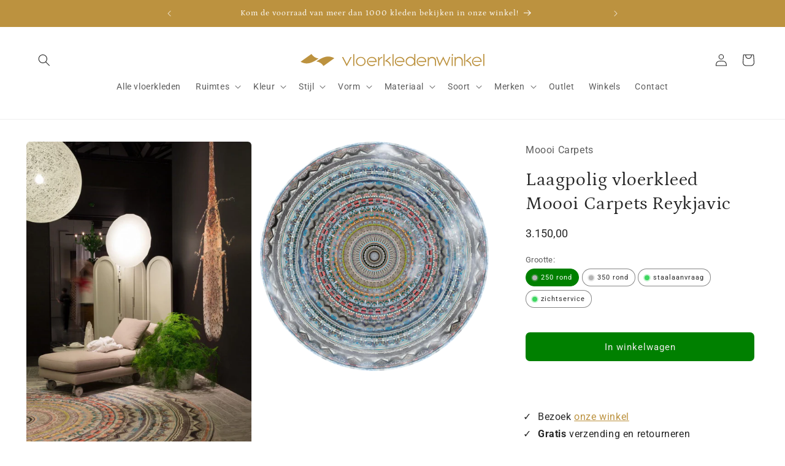

--- FILE ---
content_type: text/javascript; charset=utf-8
request_url: https://www.vloerkledenwinkel.nl/products/laagpolig-vloerkleed-moooi-carpets-reykjavic.js
body_size: 554
content:
{"id":7092256538761,"title":"Laagpolig vloerkleed Moooi Carpets Reykjavic","handle":"laagpolig-vloerkleed-moooi-carpets-reykjavic","description":"\u003cp\u003eHet Urban Mandalas van Moooi carpets is ontworpen door Neal Peterson. De mandala staat symbool voor het universum, eenheid en harmonie met degenen die op zoek zijn naar evenwicht. Geïnspireerd creëert Neal Peterson zijn eigen mandala's op basis van steden die speciaal voor hem zijn. Elk ontwerp heeft zijn eigen patroon met een reeks kleuren.\u003c\/p\u003e","published_at":"2022-11-24T10:05:07+01:00","created_at":"2022-11-24T10:05:07+01:00","vendor":"Moooi Carpets","type":"Vloerkleden","tags":["custom-label:visual","over-2000"],"price":0,"price_min":0,"price_max":381000,"available":true,"price_varies":true,"compare_at_price":0,"compare_at_price_min":0,"compare_at_price_max":381000,"compare_at_price_varies":true,"variants":[{"id":40975807938697,"title":"250 rond","option1":"250 rond","option2":null,"option3":null,"sku":"8719758781919","requires_shipping":true,"taxable":true,"featured_image":null,"available":true,"name":"Laagpolig vloerkleed Moooi Carpets Reykjavic - 250 rond","public_title":"250 rond","options":["250 rond"],"price":315000,"weight":0,"compare_at_price":315000,"inventory_management":"shopify","barcode":"8719758781919","requires_selling_plan":false,"selling_plan_allocations":[]},{"id":56316836774237,"title":"350 rond","option1":"350 rond","option2":null,"option3":null,"sku":"8719758781926","requires_shipping":true,"taxable":true,"featured_image":null,"available":true,"name":"Laagpolig vloerkleed Moooi Carpets Reykjavic - 350 rond","public_title":"350 rond","options":["350 rond"],"price":381000,"weight":0,"compare_at_price":381000,"inventory_management":"shopify","barcode":"8719758781926","requires_selling_plan":false,"selling_plan_allocations":[]},{"id":56316836807005,"title":"staalaanvraag","option1":"staalaanvraag","option2":null,"option3":null,"sku":null,"requires_shipping":true,"taxable":true,"featured_image":null,"available":true,"name":"Laagpolig vloerkleed Moooi Carpets Reykjavic - staalaanvraag","public_title":"staalaanvraag","options":["staalaanvraag"],"price":0,"weight":0,"compare_at_price":0,"inventory_management":null,"barcode":"7448630029870","requires_selling_plan":false,"selling_plan_allocations":[]},{"id":56316836839773,"title":"zichtservice","option1":"zichtservice","option2":null,"option3":null,"sku":null,"requires_shipping":true,"taxable":true,"featured_image":null,"available":true,"name":"Laagpolig vloerkleed Moooi Carpets Reykjavic - zichtservice","public_title":"zichtservice","options":["zichtservice"],"price":0,"weight":0,"compare_at_price":0,"inventory_management":null,"barcode":"7448630071459","requires_selling_plan":false,"selling_plan_allocations":[]}],"images":["\/\/cdn.shopify.com\/s\/files\/1\/0278\/1301\/9785\/files\/Laagpolig-vloerkleed-Moooi-Carpets-Reykjavic-Vloerkledenwinkel-7109.jpg?v=1739532222","\/\/cdn.shopify.com\/s\/files\/1\/0278\/1301\/9785\/files\/Reykjavik-by-Neal-Peterson-2560x2560-5.png?v=1744900062"],"featured_image":"\/\/cdn.shopify.com\/s\/files\/1\/0278\/1301\/9785\/files\/Laagpolig-vloerkleed-Moooi-Carpets-Reykjavic-Vloerkledenwinkel-7109.jpg?v=1739532222","options":[{"name":"size","position":1,"values":["250 rond","350 rond","staalaanvraag","zichtservice"]}],"url":"\/products\/laagpolig-vloerkleed-moooi-carpets-reykjavic","media":[{"alt":"Laagpolig vloerkleed Moooi Carpets Reykjavic Vloerkledenwinkel","id":46327412818269,"position":1,"preview_image":{"aspect_ratio":0.667,"height":1152,"width":768,"src":"https:\/\/cdn.shopify.com\/s\/files\/1\/0278\/1301\/9785\/files\/Laagpolig-vloerkleed-Moooi-Carpets-Reykjavic-Vloerkledenwinkel-7109.jpg?v=1739532222"},"aspect_ratio":0.667,"height":1152,"media_type":"image","src":"https:\/\/cdn.shopify.com\/s\/files\/1\/0278\/1301\/9785\/files\/Laagpolig-vloerkleed-Moooi-Carpets-Reykjavic-Vloerkledenwinkel-7109.jpg?v=1739532222","width":768},{"alt":null,"id":65005792002397,"position":2,"preview_image":{"aspect_ratio":1.0,"height":2560,"width":2560,"src":"https:\/\/cdn.shopify.com\/s\/files\/1\/0278\/1301\/9785\/files\/Reykjavik-by-Neal-Peterson-2560x2560-5.png?v=1744900062"},"aspect_ratio":1.0,"height":2560,"media_type":"image","src":"https:\/\/cdn.shopify.com\/s\/files\/1\/0278\/1301\/9785\/files\/Reykjavik-by-Neal-Peterson-2560x2560-5.png?v=1744900062","width":2560}],"requires_selling_plan":false,"selling_plan_groups":[]}